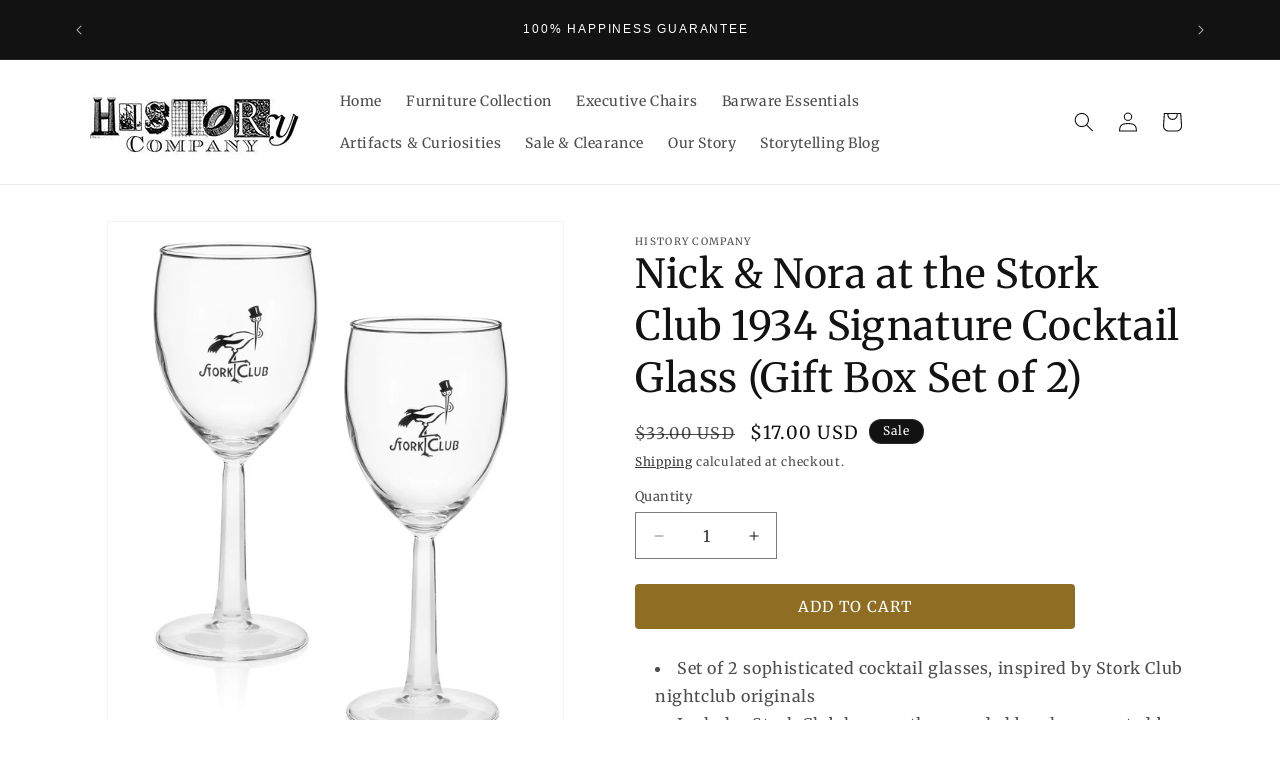

--- FILE ---
content_type: text/javascript
request_url: https://www.historycompany.com/cdn/shop/t/6/assets/cart-drawer.js?v=52938009748322462531751398493
body_size: 208
content:
class CartDrawer extends HTMLElement{constructor(){super();this.addEventListener('keyup',(evt)=>evt.code==='Escape'&&this.close());this.querySelector('#CartDrawer-Overlay').addEventListener('click',this.close.bind(this));this.setHeaderCartIconAccessibility()}
setHeaderCartIconAccessibility(){const cartLink=document.querySelector('#cart-icon-bubble');if(!cartLink)return;cartLink.setAttribute('role','button');cartLink.setAttribute('aria-haspopup','dialog');cartLink.addEventListener('click',(event)=>{event.preventDefault();this.open(cartLink)});cartLink.addEventListener('keydown',(event)=>{if(event.code.toUpperCase()==='SPACE'){event.preventDefault();this.open(cartLink)}})}
open(triggeredBy){if(triggeredBy)this.setActiveElement(triggeredBy);const cartDrawerNote=this.querySelector('[id^="Details-"] summary');if(cartDrawerNote&&!cartDrawerNote.hasAttribute('role'))this.setSummaryAccessibility(cartDrawerNote);setTimeout(()=>{this.classList.add('animate','active')});this.addEventListener('transitionend',()=>{const containerToTrapFocusOn=this.classList.contains('is-empty')?this.querySelector('.drawer__inner-empty'):document.getElementById('CartDrawer');const focusElement=this.querySelector('.drawer__inner')||this.querySelector('.drawer__close');trapFocus(containerToTrapFocusOn,focusElement)},{once:!0});document.body.classList.add('overflow-hidden')}
close(){this.classList.remove('active');removeTrapFocus(this.activeElement);document.body.classList.remove('overflow-hidden')}
setSummaryAccessibility(cartDrawerNote){cartDrawerNote.setAttribute('role','button');cartDrawerNote.setAttribute('aria-expanded','false');if(cartDrawerNote.nextElementSibling.getAttribute('id')){cartDrawerNote.setAttribute('aria-controls',cartDrawerNote.nextElementSibling.id)}
cartDrawerNote.addEventListener('click',(event)=>{event.currentTarget.setAttribute('aria-expanded',!event.currentTarget.closest('details').hasAttribute('open'))});cartDrawerNote.parentElement.addEventListener('keyup',onKeyUpEscape)}
renderContents(parsedState){this.querySelector('.drawer__inner').classList.contains('is-empty')&&this.querySelector('.drawer__inner').classList.remove('is-empty');this.productId=parsedState.id;this.getSectionsToRender().forEach((section)=>{const sectionElement=section.selector?document.querySelector(section.selector):document.getElementById(section.id);if(!sectionElement)return;sectionElement.innerHTML=this.getSectionInnerHTML(parsedState.sections[section.id],section.selector)});setTimeout(()=>{this.querySelector('#CartDrawer-Overlay').addEventListener('click',this.close.bind(this));this.open()})}
getSectionInnerHTML(html,selector='.shopify-section'){return new DOMParser().parseFromString(html,'text/html').querySelector(selector).innerHTML}
getSectionsToRender(){return[{id:'cart-drawer',selector:'#CartDrawer',},{id:'cart-icon-bubble',},]}
getSectionDOM(html,selector='.shopify-section'){return new DOMParser().parseFromString(html,'text/html').querySelector(selector)}
setActiveElement(element){this.activeElement=element}}
customElements.define('cart-drawer',CartDrawer);class CartDrawerItems extends CartItems{getSectionsToRender(){return[{id:'CartDrawer',section:'cart-drawer',selector:'.drawer__inner',},{id:'cart-icon-bubble',section:'cart-icon-bubble',selector:'.shopify-section',},]}}
customElements.define('cart-drawer-items',CartDrawerItems)

--- FILE ---
content_type: text/javascript
request_url: https://www.historycompany.com/cdn/shop/t/6/assets/constants.js?v=153189784724730713451751398576
body_size: -641
content:
const ON_CHANGE_DEBOUNCE_TIMER=300;const PUB_SUB_EVENTS={cartUpdate:'cart-update',quantityUpdate:'quantity-update',optionValueSelectionChange:'option-value-selection-change',variantChange:'variant-change',cartError:'cart-error',}